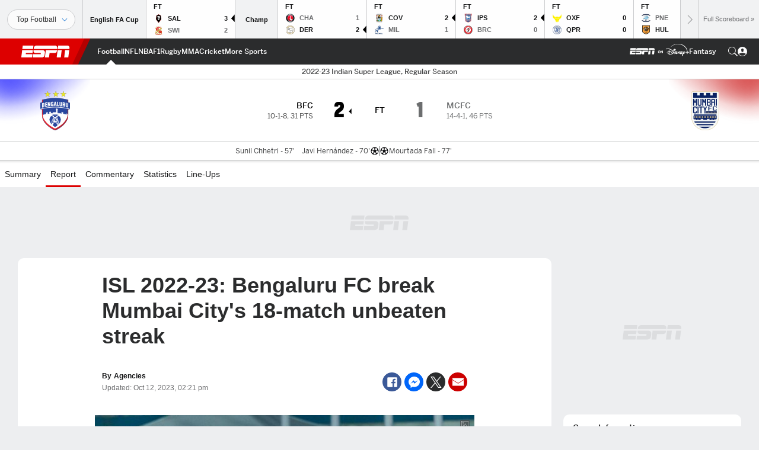

--- FILE ---
content_type: text/html; charset=utf-8
request_url: https://www.google.com/recaptcha/enterprise/anchor?ar=1&k=6LciB_gZAAAAAA_mwJ4G0XZ0BXWvLTt67V7YizXx&co=aHR0cHM6Ly9jZG4ucmVnaXN0ZXJkaXNuZXkuZ28uY29tOjQ0Mw..&hl=en&v=PoyoqOPhxBO7pBk68S4YbpHZ&size=invisible&anchor-ms=20000&execute-ms=30000&cb=20s2uxfxxj0p
body_size: 48740
content:
<!DOCTYPE HTML><html dir="ltr" lang="en"><head><meta http-equiv="Content-Type" content="text/html; charset=UTF-8">
<meta http-equiv="X-UA-Compatible" content="IE=edge">
<title>reCAPTCHA</title>
<style type="text/css">
/* cyrillic-ext */
@font-face {
  font-family: 'Roboto';
  font-style: normal;
  font-weight: 400;
  font-stretch: 100%;
  src: url(//fonts.gstatic.com/s/roboto/v48/KFO7CnqEu92Fr1ME7kSn66aGLdTylUAMa3GUBHMdazTgWw.woff2) format('woff2');
  unicode-range: U+0460-052F, U+1C80-1C8A, U+20B4, U+2DE0-2DFF, U+A640-A69F, U+FE2E-FE2F;
}
/* cyrillic */
@font-face {
  font-family: 'Roboto';
  font-style: normal;
  font-weight: 400;
  font-stretch: 100%;
  src: url(//fonts.gstatic.com/s/roboto/v48/KFO7CnqEu92Fr1ME7kSn66aGLdTylUAMa3iUBHMdazTgWw.woff2) format('woff2');
  unicode-range: U+0301, U+0400-045F, U+0490-0491, U+04B0-04B1, U+2116;
}
/* greek-ext */
@font-face {
  font-family: 'Roboto';
  font-style: normal;
  font-weight: 400;
  font-stretch: 100%;
  src: url(//fonts.gstatic.com/s/roboto/v48/KFO7CnqEu92Fr1ME7kSn66aGLdTylUAMa3CUBHMdazTgWw.woff2) format('woff2');
  unicode-range: U+1F00-1FFF;
}
/* greek */
@font-face {
  font-family: 'Roboto';
  font-style: normal;
  font-weight: 400;
  font-stretch: 100%;
  src: url(//fonts.gstatic.com/s/roboto/v48/KFO7CnqEu92Fr1ME7kSn66aGLdTylUAMa3-UBHMdazTgWw.woff2) format('woff2');
  unicode-range: U+0370-0377, U+037A-037F, U+0384-038A, U+038C, U+038E-03A1, U+03A3-03FF;
}
/* math */
@font-face {
  font-family: 'Roboto';
  font-style: normal;
  font-weight: 400;
  font-stretch: 100%;
  src: url(//fonts.gstatic.com/s/roboto/v48/KFO7CnqEu92Fr1ME7kSn66aGLdTylUAMawCUBHMdazTgWw.woff2) format('woff2');
  unicode-range: U+0302-0303, U+0305, U+0307-0308, U+0310, U+0312, U+0315, U+031A, U+0326-0327, U+032C, U+032F-0330, U+0332-0333, U+0338, U+033A, U+0346, U+034D, U+0391-03A1, U+03A3-03A9, U+03B1-03C9, U+03D1, U+03D5-03D6, U+03F0-03F1, U+03F4-03F5, U+2016-2017, U+2034-2038, U+203C, U+2040, U+2043, U+2047, U+2050, U+2057, U+205F, U+2070-2071, U+2074-208E, U+2090-209C, U+20D0-20DC, U+20E1, U+20E5-20EF, U+2100-2112, U+2114-2115, U+2117-2121, U+2123-214F, U+2190, U+2192, U+2194-21AE, U+21B0-21E5, U+21F1-21F2, U+21F4-2211, U+2213-2214, U+2216-22FF, U+2308-230B, U+2310, U+2319, U+231C-2321, U+2336-237A, U+237C, U+2395, U+239B-23B7, U+23D0, U+23DC-23E1, U+2474-2475, U+25AF, U+25B3, U+25B7, U+25BD, U+25C1, U+25CA, U+25CC, U+25FB, U+266D-266F, U+27C0-27FF, U+2900-2AFF, U+2B0E-2B11, U+2B30-2B4C, U+2BFE, U+3030, U+FF5B, U+FF5D, U+1D400-1D7FF, U+1EE00-1EEFF;
}
/* symbols */
@font-face {
  font-family: 'Roboto';
  font-style: normal;
  font-weight: 400;
  font-stretch: 100%;
  src: url(//fonts.gstatic.com/s/roboto/v48/KFO7CnqEu92Fr1ME7kSn66aGLdTylUAMaxKUBHMdazTgWw.woff2) format('woff2');
  unicode-range: U+0001-000C, U+000E-001F, U+007F-009F, U+20DD-20E0, U+20E2-20E4, U+2150-218F, U+2190, U+2192, U+2194-2199, U+21AF, U+21E6-21F0, U+21F3, U+2218-2219, U+2299, U+22C4-22C6, U+2300-243F, U+2440-244A, U+2460-24FF, U+25A0-27BF, U+2800-28FF, U+2921-2922, U+2981, U+29BF, U+29EB, U+2B00-2BFF, U+4DC0-4DFF, U+FFF9-FFFB, U+10140-1018E, U+10190-1019C, U+101A0, U+101D0-101FD, U+102E0-102FB, U+10E60-10E7E, U+1D2C0-1D2D3, U+1D2E0-1D37F, U+1F000-1F0FF, U+1F100-1F1AD, U+1F1E6-1F1FF, U+1F30D-1F30F, U+1F315, U+1F31C, U+1F31E, U+1F320-1F32C, U+1F336, U+1F378, U+1F37D, U+1F382, U+1F393-1F39F, U+1F3A7-1F3A8, U+1F3AC-1F3AF, U+1F3C2, U+1F3C4-1F3C6, U+1F3CA-1F3CE, U+1F3D4-1F3E0, U+1F3ED, U+1F3F1-1F3F3, U+1F3F5-1F3F7, U+1F408, U+1F415, U+1F41F, U+1F426, U+1F43F, U+1F441-1F442, U+1F444, U+1F446-1F449, U+1F44C-1F44E, U+1F453, U+1F46A, U+1F47D, U+1F4A3, U+1F4B0, U+1F4B3, U+1F4B9, U+1F4BB, U+1F4BF, U+1F4C8-1F4CB, U+1F4D6, U+1F4DA, U+1F4DF, U+1F4E3-1F4E6, U+1F4EA-1F4ED, U+1F4F7, U+1F4F9-1F4FB, U+1F4FD-1F4FE, U+1F503, U+1F507-1F50B, U+1F50D, U+1F512-1F513, U+1F53E-1F54A, U+1F54F-1F5FA, U+1F610, U+1F650-1F67F, U+1F687, U+1F68D, U+1F691, U+1F694, U+1F698, U+1F6AD, U+1F6B2, U+1F6B9-1F6BA, U+1F6BC, U+1F6C6-1F6CF, U+1F6D3-1F6D7, U+1F6E0-1F6EA, U+1F6F0-1F6F3, U+1F6F7-1F6FC, U+1F700-1F7FF, U+1F800-1F80B, U+1F810-1F847, U+1F850-1F859, U+1F860-1F887, U+1F890-1F8AD, U+1F8B0-1F8BB, U+1F8C0-1F8C1, U+1F900-1F90B, U+1F93B, U+1F946, U+1F984, U+1F996, U+1F9E9, U+1FA00-1FA6F, U+1FA70-1FA7C, U+1FA80-1FA89, U+1FA8F-1FAC6, U+1FACE-1FADC, U+1FADF-1FAE9, U+1FAF0-1FAF8, U+1FB00-1FBFF;
}
/* vietnamese */
@font-face {
  font-family: 'Roboto';
  font-style: normal;
  font-weight: 400;
  font-stretch: 100%;
  src: url(//fonts.gstatic.com/s/roboto/v48/KFO7CnqEu92Fr1ME7kSn66aGLdTylUAMa3OUBHMdazTgWw.woff2) format('woff2');
  unicode-range: U+0102-0103, U+0110-0111, U+0128-0129, U+0168-0169, U+01A0-01A1, U+01AF-01B0, U+0300-0301, U+0303-0304, U+0308-0309, U+0323, U+0329, U+1EA0-1EF9, U+20AB;
}
/* latin-ext */
@font-face {
  font-family: 'Roboto';
  font-style: normal;
  font-weight: 400;
  font-stretch: 100%;
  src: url(//fonts.gstatic.com/s/roboto/v48/KFO7CnqEu92Fr1ME7kSn66aGLdTylUAMa3KUBHMdazTgWw.woff2) format('woff2');
  unicode-range: U+0100-02BA, U+02BD-02C5, U+02C7-02CC, U+02CE-02D7, U+02DD-02FF, U+0304, U+0308, U+0329, U+1D00-1DBF, U+1E00-1E9F, U+1EF2-1EFF, U+2020, U+20A0-20AB, U+20AD-20C0, U+2113, U+2C60-2C7F, U+A720-A7FF;
}
/* latin */
@font-face {
  font-family: 'Roboto';
  font-style: normal;
  font-weight: 400;
  font-stretch: 100%;
  src: url(//fonts.gstatic.com/s/roboto/v48/KFO7CnqEu92Fr1ME7kSn66aGLdTylUAMa3yUBHMdazQ.woff2) format('woff2');
  unicode-range: U+0000-00FF, U+0131, U+0152-0153, U+02BB-02BC, U+02C6, U+02DA, U+02DC, U+0304, U+0308, U+0329, U+2000-206F, U+20AC, U+2122, U+2191, U+2193, U+2212, U+2215, U+FEFF, U+FFFD;
}
/* cyrillic-ext */
@font-face {
  font-family: 'Roboto';
  font-style: normal;
  font-weight: 500;
  font-stretch: 100%;
  src: url(//fonts.gstatic.com/s/roboto/v48/KFO7CnqEu92Fr1ME7kSn66aGLdTylUAMa3GUBHMdazTgWw.woff2) format('woff2');
  unicode-range: U+0460-052F, U+1C80-1C8A, U+20B4, U+2DE0-2DFF, U+A640-A69F, U+FE2E-FE2F;
}
/* cyrillic */
@font-face {
  font-family: 'Roboto';
  font-style: normal;
  font-weight: 500;
  font-stretch: 100%;
  src: url(//fonts.gstatic.com/s/roboto/v48/KFO7CnqEu92Fr1ME7kSn66aGLdTylUAMa3iUBHMdazTgWw.woff2) format('woff2');
  unicode-range: U+0301, U+0400-045F, U+0490-0491, U+04B0-04B1, U+2116;
}
/* greek-ext */
@font-face {
  font-family: 'Roboto';
  font-style: normal;
  font-weight: 500;
  font-stretch: 100%;
  src: url(//fonts.gstatic.com/s/roboto/v48/KFO7CnqEu92Fr1ME7kSn66aGLdTylUAMa3CUBHMdazTgWw.woff2) format('woff2');
  unicode-range: U+1F00-1FFF;
}
/* greek */
@font-face {
  font-family: 'Roboto';
  font-style: normal;
  font-weight: 500;
  font-stretch: 100%;
  src: url(//fonts.gstatic.com/s/roboto/v48/KFO7CnqEu92Fr1ME7kSn66aGLdTylUAMa3-UBHMdazTgWw.woff2) format('woff2');
  unicode-range: U+0370-0377, U+037A-037F, U+0384-038A, U+038C, U+038E-03A1, U+03A3-03FF;
}
/* math */
@font-face {
  font-family: 'Roboto';
  font-style: normal;
  font-weight: 500;
  font-stretch: 100%;
  src: url(//fonts.gstatic.com/s/roboto/v48/KFO7CnqEu92Fr1ME7kSn66aGLdTylUAMawCUBHMdazTgWw.woff2) format('woff2');
  unicode-range: U+0302-0303, U+0305, U+0307-0308, U+0310, U+0312, U+0315, U+031A, U+0326-0327, U+032C, U+032F-0330, U+0332-0333, U+0338, U+033A, U+0346, U+034D, U+0391-03A1, U+03A3-03A9, U+03B1-03C9, U+03D1, U+03D5-03D6, U+03F0-03F1, U+03F4-03F5, U+2016-2017, U+2034-2038, U+203C, U+2040, U+2043, U+2047, U+2050, U+2057, U+205F, U+2070-2071, U+2074-208E, U+2090-209C, U+20D0-20DC, U+20E1, U+20E5-20EF, U+2100-2112, U+2114-2115, U+2117-2121, U+2123-214F, U+2190, U+2192, U+2194-21AE, U+21B0-21E5, U+21F1-21F2, U+21F4-2211, U+2213-2214, U+2216-22FF, U+2308-230B, U+2310, U+2319, U+231C-2321, U+2336-237A, U+237C, U+2395, U+239B-23B7, U+23D0, U+23DC-23E1, U+2474-2475, U+25AF, U+25B3, U+25B7, U+25BD, U+25C1, U+25CA, U+25CC, U+25FB, U+266D-266F, U+27C0-27FF, U+2900-2AFF, U+2B0E-2B11, U+2B30-2B4C, U+2BFE, U+3030, U+FF5B, U+FF5D, U+1D400-1D7FF, U+1EE00-1EEFF;
}
/* symbols */
@font-face {
  font-family: 'Roboto';
  font-style: normal;
  font-weight: 500;
  font-stretch: 100%;
  src: url(//fonts.gstatic.com/s/roboto/v48/KFO7CnqEu92Fr1ME7kSn66aGLdTylUAMaxKUBHMdazTgWw.woff2) format('woff2');
  unicode-range: U+0001-000C, U+000E-001F, U+007F-009F, U+20DD-20E0, U+20E2-20E4, U+2150-218F, U+2190, U+2192, U+2194-2199, U+21AF, U+21E6-21F0, U+21F3, U+2218-2219, U+2299, U+22C4-22C6, U+2300-243F, U+2440-244A, U+2460-24FF, U+25A0-27BF, U+2800-28FF, U+2921-2922, U+2981, U+29BF, U+29EB, U+2B00-2BFF, U+4DC0-4DFF, U+FFF9-FFFB, U+10140-1018E, U+10190-1019C, U+101A0, U+101D0-101FD, U+102E0-102FB, U+10E60-10E7E, U+1D2C0-1D2D3, U+1D2E0-1D37F, U+1F000-1F0FF, U+1F100-1F1AD, U+1F1E6-1F1FF, U+1F30D-1F30F, U+1F315, U+1F31C, U+1F31E, U+1F320-1F32C, U+1F336, U+1F378, U+1F37D, U+1F382, U+1F393-1F39F, U+1F3A7-1F3A8, U+1F3AC-1F3AF, U+1F3C2, U+1F3C4-1F3C6, U+1F3CA-1F3CE, U+1F3D4-1F3E0, U+1F3ED, U+1F3F1-1F3F3, U+1F3F5-1F3F7, U+1F408, U+1F415, U+1F41F, U+1F426, U+1F43F, U+1F441-1F442, U+1F444, U+1F446-1F449, U+1F44C-1F44E, U+1F453, U+1F46A, U+1F47D, U+1F4A3, U+1F4B0, U+1F4B3, U+1F4B9, U+1F4BB, U+1F4BF, U+1F4C8-1F4CB, U+1F4D6, U+1F4DA, U+1F4DF, U+1F4E3-1F4E6, U+1F4EA-1F4ED, U+1F4F7, U+1F4F9-1F4FB, U+1F4FD-1F4FE, U+1F503, U+1F507-1F50B, U+1F50D, U+1F512-1F513, U+1F53E-1F54A, U+1F54F-1F5FA, U+1F610, U+1F650-1F67F, U+1F687, U+1F68D, U+1F691, U+1F694, U+1F698, U+1F6AD, U+1F6B2, U+1F6B9-1F6BA, U+1F6BC, U+1F6C6-1F6CF, U+1F6D3-1F6D7, U+1F6E0-1F6EA, U+1F6F0-1F6F3, U+1F6F7-1F6FC, U+1F700-1F7FF, U+1F800-1F80B, U+1F810-1F847, U+1F850-1F859, U+1F860-1F887, U+1F890-1F8AD, U+1F8B0-1F8BB, U+1F8C0-1F8C1, U+1F900-1F90B, U+1F93B, U+1F946, U+1F984, U+1F996, U+1F9E9, U+1FA00-1FA6F, U+1FA70-1FA7C, U+1FA80-1FA89, U+1FA8F-1FAC6, U+1FACE-1FADC, U+1FADF-1FAE9, U+1FAF0-1FAF8, U+1FB00-1FBFF;
}
/* vietnamese */
@font-face {
  font-family: 'Roboto';
  font-style: normal;
  font-weight: 500;
  font-stretch: 100%;
  src: url(//fonts.gstatic.com/s/roboto/v48/KFO7CnqEu92Fr1ME7kSn66aGLdTylUAMa3OUBHMdazTgWw.woff2) format('woff2');
  unicode-range: U+0102-0103, U+0110-0111, U+0128-0129, U+0168-0169, U+01A0-01A1, U+01AF-01B0, U+0300-0301, U+0303-0304, U+0308-0309, U+0323, U+0329, U+1EA0-1EF9, U+20AB;
}
/* latin-ext */
@font-face {
  font-family: 'Roboto';
  font-style: normal;
  font-weight: 500;
  font-stretch: 100%;
  src: url(//fonts.gstatic.com/s/roboto/v48/KFO7CnqEu92Fr1ME7kSn66aGLdTylUAMa3KUBHMdazTgWw.woff2) format('woff2');
  unicode-range: U+0100-02BA, U+02BD-02C5, U+02C7-02CC, U+02CE-02D7, U+02DD-02FF, U+0304, U+0308, U+0329, U+1D00-1DBF, U+1E00-1E9F, U+1EF2-1EFF, U+2020, U+20A0-20AB, U+20AD-20C0, U+2113, U+2C60-2C7F, U+A720-A7FF;
}
/* latin */
@font-face {
  font-family: 'Roboto';
  font-style: normal;
  font-weight: 500;
  font-stretch: 100%;
  src: url(//fonts.gstatic.com/s/roboto/v48/KFO7CnqEu92Fr1ME7kSn66aGLdTylUAMa3yUBHMdazQ.woff2) format('woff2');
  unicode-range: U+0000-00FF, U+0131, U+0152-0153, U+02BB-02BC, U+02C6, U+02DA, U+02DC, U+0304, U+0308, U+0329, U+2000-206F, U+20AC, U+2122, U+2191, U+2193, U+2212, U+2215, U+FEFF, U+FFFD;
}
/* cyrillic-ext */
@font-face {
  font-family: 'Roboto';
  font-style: normal;
  font-weight: 900;
  font-stretch: 100%;
  src: url(//fonts.gstatic.com/s/roboto/v48/KFO7CnqEu92Fr1ME7kSn66aGLdTylUAMa3GUBHMdazTgWw.woff2) format('woff2');
  unicode-range: U+0460-052F, U+1C80-1C8A, U+20B4, U+2DE0-2DFF, U+A640-A69F, U+FE2E-FE2F;
}
/* cyrillic */
@font-face {
  font-family: 'Roboto';
  font-style: normal;
  font-weight: 900;
  font-stretch: 100%;
  src: url(//fonts.gstatic.com/s/roboto/v48/KFO7CnqEu92Fr1ME7kSn66aGLdTylUAMa3iUBHMdazTgWw.woff2) format('woff2');
  unicode-range: U+0301, U+0400-045F, U+0490-0491, U+04B0-04B1, U+2116;
}
/* greek-ext */
@font-face {
  font-family: 'Roboto';
  font-style: normal;
  font-weight: 900;
  font-stretch: 100%;
  src: url(//fonts.gstatic.com/s/roboto/v48/KFO7CnqEu92Fr1ME7kSn66aGLdTylUAMa3CUBHMdazTgWw.woff2) format('woff2');
  unicode-range: U+1F00-1FFF;
}
/* greek */
@font-face {
  font-family: 'Roboto';
  font-style: normal;
  font-weight: 900;
  font-stretch: 100%;
  src: url(//fonts.gstatic.com/s/roboto/v48/KFO7CnqEu92Fr1ME7kSn66aGLdTylUAMa3-UBHMdazTgWw.woff2) format('woff2');
  unicode-range: U+0370-0377, U+037A-037F, U+0384-038A, U+038C, U+038E-03A1, U+03A3-03FF;
}
/* math */
@font-face {
  font-family: 'Roboto';
  font-style: normal;
  font-weight: 900;
  font-stretch: 100%;
  src: url(//fonts.gstatic.com/s/roboto/v48/KFO7CnqEu92Fr1ME7kSn66aGLdTylUAMawCUBHMdazTgWw.woff2) format('woff2');
  unicode-range: U+0302-0303, U+0305, U+0307-0308, U+0310, U+0312, U+0315, U+031A, U+0326-0327, U+032C, U+032F-0330, U+0332-0333, U+0338, U+033A, U+0346, U+034D, U+0391-03A1, U+03A3-03A9, U+03B1-03C9, U+03D1, U+03D5-03D6, U+03F0-03F1, U+03F4-03F5, U+2016-2017, U+2034-2038, U+203C, U+2040, U+2043, U+2047, U+2050, U+2057, U+205F, U+2070-2071, U+2074-208E, U+2090-209C, U+20D0-20DC, U+20E1, U+20E5-20EF, U+2100-2112, U+2114-2115, U+2117-2121, U+2123-214F, U+2190, U+2192, U+2194-21AE, U+21B0-21E5, U+21F1-21F2, U+21F4-2211, U+2213-2214, U+2216-22FF, U+2308-230B, U+2310, U+2319, U+231C-2321, U+2336-237A, U+237C, U+2395, U+239B-23B7, U+23D0, U+23DC-23E1, U+2474-2475, U+25AF, U+25B3, U+25B7, U+25BD, U+25C1, U+25CA, U+25CC, U+25FB, U+266D-266F, U+27C0-27FF, U+2900-2AFF, U+2B0E-2B11, U+2B30-2B4C, U+2BFE, U+3030, U+FF5B, U+FF5D, U+1D400-1D7FF, U+1EE00-1EEFF;
}
/* symbols */
@font-face {
  font-family: 'Roboto';
  font-style: normal;
  font-weight: 900;
  font-stretch: 100%;
  src: url(//fonts.gstatic.com/s/roboto/v48/KFO7CnqEu92Fr1ME7kSn66aGLdTylUAMaxKUBHMdazTgWw.woff2) format('woff2');
  unicode-range: U+0001-000C, U+000E-001F, U+007F-009F, U+20DD-20E0, U+20E2-20E4, U+2150-218F, U+2190, U+2192, U+2194-2199, U+21AF, U+21E6-21F0, U+21F3, U+2218-2219, U+2299, U+22C4-22C6, U+2300-243F, U+2440-244A, U+2460-24FF, U+25A0-27BF, U+2800-28FF, U+2921-2922, U+2981, U+29BF, U+29EB, U+2B00-2BFF, U+4DC0-4DFF, U+FFF9-FFFB, U+10140-1018E, U+10190-1019C, U+101A0, U+101D0-101FD, U+102E0-102FB, U+10E60-10E7E, U+1D2C0-1D2D3, U+1D2E0-1D37F, U+1F000-1F0FF, U+1F100-1F1AD, U+1F1E6-1F1FF, U+1F30D-1F30F, U+1F315, U+1F31C, U+1F31E, U+1F320-1F32C, U+1F336, U+1F378, U+1F37D, U+1F382, U+1F393-1F39F, U+1F3A7-1F3A8, U+1F3AC-1F3AF, U+1F3C2, U+1F3C4-1F3C6, U+1F3CA-1F3CE, U+1F3D4-1F3E0, U+1F3ED, U+1F3F1-1F3F3, U+1F3F5-1F3F7, U+1F408, U+1F415, U+1F41F, U+1F426, U+1F43F, U+1F441-1F442, U+1F444, U+1F446-1F449, U+1F44C-1F44E, U+1F453, U+1F46A, U+1F47D, U+1F4A3, U+1F4B0, U+1F4B3, U+1F4B9, U+1F4BB, U+1F4BF, U+1F4C8-1F4CB, U+1F4D6, U+1F4DA, U+1F4DF, U+1F4E3-1F4E6, U+1F4EA-1F4ED, U+1F4F7, U+1F4F9-1F4FB, U+1F4FD-1F4FE, U+1F503, U+1F507-1F50B, U+1F50D, U+1F512-1F513, U+1F53E-1F54A, U+1F54F-1F5FA, U+1F610, U+1F650-1F67F, U+1F687, U+1F68D, U+1F691, U+1F694, U+1F698, U+1F6AD, U+1F6B2, U+1F6B9-1F6BA, U+1F6BC, U+1F6C6-1F6CF, U+1F6D3-1F6D7, U+1F6E0-1F6EA, U+1F6F0-1F6F3, U+1F6F7-1F6FC, U+1F700-1F7FF, U+1F800-1F80B, U+1F810-1F847, U+1F850-1F859, U+1F860-1F887, U+1F890-1F8AD, U+1F8B0-1F8BB, U+1F8C0-1F8C1, U+1F900-1F90B, U+1F93B, U+1F946, U+1F984, U+1F996, U+1F9E9, U+1FA00-1FA6F, U+1FA70-1FA7C, U+1FA80-1FA89, U+1FA8F-1FAC6, U+1FACE-1FADC, U+1FADF-1FAE9, U+1FAF0-1FAF8, U+1FB00-1FBFF;
}
/* vietnamese */
@font-face {
  font-family: 'Roboto';
  font-style: normal;
  font-weight: 900;
  font-stretch: 100%;
  src: url(//fonts.gstatic.com/s/roboto/v48/KFO7CnqEu92Fr1ME7kSn66aGLdTylUAMa3OUBHMdazTgWw.woff2) format('woff2');
  unicode-range: U+0102-0103, U+0110-0111, U+0128-0129, U+0168-0169, U+01A0-01A1, U+01AF-01B0, U+0300-0301, U+0303-0304, U+0308-0309, U+0323, U+0329, U+1EA0-1EF9, U+20AB;
}
/* latin-ext */
@font-face {
  font-family: 'Roboto';
  font-style: normal;
  font-weight: 900;
  font-stretch: 100%;
  src: url(//fonts.gstatic.com/s/roboto/v48/KFO7CnqEu92Fr1ME7kSn66aGLdTylUAMa3KUBHMdazTgWw.woff2) format('woff2');
  unicode-range: U+0100-02BA, U+02BD-02C5, U+02C7-02CC, U+02CE-02D7, U+02DD-02FF, U+0304, U+0308, U+0329, U+1D00-1DBF, U+1E00-1E9F, U+1EF2-1EFF, U+2020, U+20A0-20AB, U+20AD-20C0, U+2113, U+2C60-2C7F, U+A720-A7FF;
}
/* latin */
@font-face {
  font-family: 'Roboto';
  font-style: normal;
  font-weight: 900;
  font-stretch: 100%;
  src: url(//fonts.gstatic.com/s/roboto/v48/KFO7CnqEu92Fr1ME7kSn66aGLdTylUAMa3yUBHMdazQ.woff2) format('woff2');
  unicode-range: U+0000-00FF, U+0131, U+0152-0153, U+02BB-02BC, U+02C6, U+02DA, U+02DC, U+0304, U+0308, U+0329, U+2000-206F, U+20AC, U+2122, U+2191, U+2193, U+2212, U+2215, U+FEFF, U+FFFD;
}

</style>
<link rel="stylesheet" type="text/css" href="https://www.gstatic.com/recaptcha/releases/PoyoqOPhxBO7pBk68S4YbpHZ/styles__ltr.css">
<script nonce="TQG0MhBrvQJbaugaCQLSmA" type="text/javascript">window['__recaptcha_api'] = 'https://www.google.com/recaptcha/enterprise/';</script>
<script type="text/javascript" src="https://www.gstatic.com/recaptcha/releases/PoyoqOPhxBO7pBk68S4YbpHZ/recaptcha__en.js" nonce="TQG0MhBrvQJbaugaCQLSmA">
      
    </script></head>
<body><div id="rc-anchor-alert" class="rc-anchor-alert"></div>
<input type="hidden" id="recaptcha-token" value="[base64]">
<script type="text/javascript" nonce="TQG0MhBrvQJbaugaCQLSmA">
      recaptcha.anchor.Main.init("[\x22ainput\x22,[\x22bgdata\x22,\x22\x22,\[base64]/[base64]/MjU1Ong/[base64]/[base64]/[base64]/[base64]/[base64]/[base64]/[base64]/[base64]/[base64]/[base64]/[base64]/[base64]/[base64]/[base64]/[base64]\\u003d\x22,\[base64]\\u003d\x22,\x22w5jCrcKuw5PCs8Oww5HDjhBXaHVIfcKbwpsrZWjCjQDDijLCk8K6EcK4w60YbcKxAsKlU8KOYEJoNcOYKmtoPz/CizvDtDNBM8Ovw4zDpsOuw6YvO2zDgH86wrDDlDXCiUBdwpHDssKaHAvDk1PCoMOCEnPDnnvCmcOxPsO1f8Kuw53Dm8Kkwos5w7zCg8ONfBXCjSDCjUDCuVNpw5fDoFAFRnIXCcOwXcKpw5XDnMKuAsOOwq0yNMO6wp/DtMKWw4fDv8KuwofCoDfCuArCuENxIFzDpB/ChADChcO7McKgRWY/JVPCmsOIPVHDuMO+w7HDq8O7HTI9wpPDlQDDk8Kyw65pw70kFsKfCcKAcMK6AwPDgk3CtsOkJE5Dw6lpwqtKwovDulsdYFc/OsOfw7FNQD/CncKQVsKSB8Kfw6lBw7PDvBfCrlnChQXDjsKVLcK4PWprPBhadcKgFsOgEcONA3QRw4LCuG/DqcOpdsKVwpnCmcOXwqpsbsKywp3CsxjCgMKRwq3CjiFrwptRw4zCvsKxw4DChH3DmxAmwqvCrcKww5wcwpXDgAkOwrDCtlhZNsOWMsO3w4dQw7d2w57CgcO+AAl5w4hPw73CqVrDgFvDoE/Dg2wdw4diYsK8ZX/DjCk2ZXIxbcKUwpLCoQB1w4/DrcOPw4zDhFFjJVUOw4jDskjDpFs/[base64]/CsDYjw7LCoTzDjRTDp8OOcH8fwrXDqyvDlzzCuMKfdSw5WsKfw6xZCAXDjMKgw6/Cr8KKf8OUwo4qbgk+UyLCgDLCgsOqLcKRb2zCklZJfMK2wqh3w6ZywqTCoMOnwpjCqsKCDcO6SgnDt8O8wq3Cu1dFwqUoRsKlw6hPUMOIIU7DulzCrDYJMsKBaXLDmcKKwqrCrxLDrzrCq8KlVXFJwpnCnjzCi2fCkCB4FcKwWMO6HlDDp8KIwqfDtMK6cS/Cj3U6P8OxC8OFwqhWw6zCk8O5GMKjw6TCsBfCog/Crm8RXsKAbzMmw6vCoRxGdsOCwqbChUPDozwcwpNkwr0zLXXCtkDDnF/[base64]/wqzCuU7DkMKINxw3AibDn8KAbC3DlwvDmEHCmcOLw6HDusK9BUnDr0gHwoMyw5x/w7Jewp5ia8K0JntbO1TCisKKw4smw5x2BcOlwotvw4DDgE3Cg8KFfcKJw43CjsK3DsKqwp/Dp8KWGsOgXsK+w6DDqMKQwrYUw6E4wr3CpW0kwprCqAvDrsO/wr5ew5/[base64]/Cizg4w6fCjz3DmGDDkA5vQMO8wohvw7VQF8OswoDCpcKQVTXDvwQIbF/Cl8OfI8Okwp7DhwfDlEwyU8O7wqpkw7BRLSU3w43CmcK1YcOFDsKqwoxqwpXDlm/DisKmGzfDuV3Ci8O/w7h2IjrDgn5RwqUPwrYHNEfDt8Onw4N5CynCn8KDUgrCjUIwwpDCsz3CtWzDoxYAwo7CoRPDhDliEkBIw6rCkQfCusOJbStKb8OLH3bCpMOvwq/DhjjCh8K0d2dfwqhqwqFKFwLCqjDDt8ODw5d8w5vCqxHDhh9Awr3DhRxiGmA2wp8uwpfDjMOaw6kpw7tNYcOTK1o5OwBwSXDDscKBwqESwpEzw5LChcOMDMKFKsK1MUXCo2PDgsO2Yx8VDGUUw5QNGnzDusKNQcO1wo/DvFbCmcKjwrTClsKuwpnDtSLCosKTY1XClsKHwpLCs8Kbw7DDi8KoCAXCjy3DksOgw6rDjMOPb8OOwoPDrEg4fzgUA8OASWFETsOeOcO/IlVVwrfCicOEQMKkc2YSwrHDsEMqwoM0OcKewq/CjUgFw6IPJcKpw5bCh8OMw77CncK5NMKqax5yCSHDkMOlw4Q/wrVVYnYBw4DDkl7DssK+w7XCrsOCwpvCq8Ojwr81c8KEcyrCsWfDusOXwqpxM8KZD3TDtifDvMOZw67DhMKjdh3CscKjPg/CinIBcsOewo3DiMKrw6wiEmVxbHTChsKMw4I4dMOANXjDgMKeRGfChMO2w7lLaMKJMcK9VcK4DMKpwohQwojClyALwolQw53Dpzp8w7PCiDUVwozDvFlrLMOpwppRw5PDs3LCs28fwp7CicOJw43Ct8Kpw5JhNkJTZ0XCgTZZe8KqS0TDqsKlJTd8bcOtwrc/[base64]/w6PDjBl4PyFVb8O5w6Ejw73Cu8OoZsK9wqZ8KsKbKMKiSnVhw6nDri3DtcO7wpbCm2/DkVDDqWw4Zz5zRAE8S8Kawrxxwo12CjxLw5zCiyRnw53Dl2NlwqAOJAzCpXMUw5nCpcKPw51hKVnCumTDgcKDOMOtwoTCmHwZHMKywqHDisKBKXcDwrHCqcOWCcOpwojDlQzDongWdcKewp/[base64]/DlEhxJMK2AhnDj33Ch2IuwprDnsKKKhZbw6XDrz3ChsO/FsK9w7lOwpczw5UBUcOYWcKMw5HDt8K0NnRqwofDisKUwqULbcOjwrjCohvDnMKFw68aw4vCu8KYwpfDosO/w6jChcKKwpR1w4LDnMK8dT0yEsKIwrHDgMKxw5EbNGYqwptEGkvCki7DpcO0w4XCo8K3dsKqTBbDumYjwogGwrBfwp/[base64]/DqELDjitSwqgiwqgZZsK1wr5dw4oFw6xjdsOYYzEzHQTCklPCs2keWTkZDDfDjcKPw706w6XDosOIw6NQwqrDrsKXMhgiwp7CvAbChSNxbcOxX8KJw57CosKrwqrDtMOfa07DoMOfMXHDgB0MfWRAwol3wqwYw6vChMK5wpHChMOSwo0/YW/Crk8pwrLCoMOmc2RNw4dWwqBEw4LChMOVw7LDjcOqPgQSw6Nswq18SFHCvMO6w412wr49w65LUzDDlsKyIBEuKRvClsKRT8OWwoTDrcKGacO8w4B6CMKewrhPwqXCr8KxSHpCwqMtw69zwr4Xw63Dp8KfUMK+w5B9ZFLCuEYtw7U/cTYvwrUtw5vDqsOKwrnDicOCw4MKwp9bEV/[base64]/CjsOxw44EwqRAw6jCljEtwr7Com/DhXPCsmrCmEJ4w47DqsOdL8K5wqJsaSkEwpvCj8OjHFLCmU5NwqY0w5JVKsKyUUoVbcK6Am/[base64]/DpMKrwrjDonsTXMOvw7sdw6LDiHEZwp7DpRrCkcOYwpgqwrDChhDDqRA8w5NkEMOww6nCi0XCiMK9wqvDt8OCw5UACsOCwoIJFcK6DMKFY8KiwpjDnzFPw4RQQWElFmgkSQrDpMKjIyTDjcOzeMODwqXCgSTDuMKeXDQLI8OIT2YXYMOgEDPDiQ0hGMKkw4/Cm8K4KXDDiDrDvsOxwqzCqMKFUsKIw4DChyvCnMKlwr5DwpsMThXDhC1Gwo4/wqsdK1xrw6LCisKaGcOdZFvDm1YPwrTDrMOFwoHDvUJAw4rDusKDXcKLbRRCYRLDmH0ST8KFwo/DkkQ6GFZeaF7CpXTDvEQJwqEcNlDCgTvDpTFIO8O9w53ClG7DmcOYfH9Fw4NFLWQAw4jDlMOiw74PwrYrw5hLwozDnRQjdn/CqmUxbcKPO8KRwr7DhhPCuTTCqQ5xScK0woFQDhvCusOCwoHCihLClsO4w7HDu39VOyDDpjzDncKUwr1yw4nCmXBuwrTCuks4w7bCm0s1A8K3S8K6fcKhwrNWw7vDkMONNGbDpTzDvx3DgErDkGjDumbDpg/[base64]/IsONw4YMwp4ow6h2wqZ8wo3Dh8Knw7XDoxhMS8K3NMKBw51nwqTCncKVw7Q1Wwtfw4/DumRbHx7Ckn1ZMsKWw59iwojCi0kowqfDjADDv8OqwrjDmcOaw53ChsK9w5ZibsKlfBnCicOCAcKxfMKzwrkbw6DDh349w7PDtChow6/Dui5PcjfCi0LCk8OSw7/DssKqw6sdGQEKwrLCh8KhRcOIw4BEwpTDrcOrw7nCrcO1FcOnw6DCiWIow5kAbig+w6cPWMOUWyB+w70ywrrCt2Qjw5jCqsKJGTczWAbCi3XClsOKw7LCrMKswrtuWUZKwr7DmyXCncKRWl5nwp/CvMKXw6Y0PloVwrzDumTCg8K2wr0lRsK5bMKawrDDs1bDksOPwqFww5MmDcOew6oRCcK5w4bCv8Kdwq/DpEDDl8K2woBLw6low5xydsOtw791wpXCtkJ9JG7DvcOcw4QAcCY5w7XDmRbChsKPw5Irw5jDhTfDnCdASFbDhXXDlWJtEGTDiArCvsKfwoTDhsKpw7MIYMOGecO9w6rDuT7Ck1nCqhvDgRPDgijDr8OqwqNiwotlw7lwZT/CtcOCwp7Di8K3w6bCv0zDssKdw6MTBiYowoE0w4UcbDXCjMOFw4Qpw6h2AS/DqMKkPsKuaUMCw7RtMkHCvMKswoPDh8OjRCjCvQfCgsKrYsOZIsKhw5XCi8KSAWBHwr7Co8OJM8KcABfDsnrCp8OZw5sOIE/DrQnCtcOrw4jDtGIaRcO1w60Cw70rwrEAdBUQKhQrwpzDkV0WUMK4wohiw5hgw63CnsOZw7LCiENswqFQwqxgTVx0w7pFwp4uw7/DoCktwqbCj8OKw5MjRsOHcMKxwrwEw4XDkSzDqMOnw5TDnMKPwoxTb8Oqw64pSsO6wonCg8K5woZpf8K7wqJSwqLCnQHCj8KzwplFO8KIekRkwrXDhMKCL8KgfHs6fcOzw4IBIsK4RMK2wrQBBz4IesO4HMKMw40kPcOfbMOCw7h4w4TDnD/[base64]/wogPCcKQEFkjHMOmMMOtZMO7wqQ/wqdXScKAGHlzw4bCnMOLwpDCoWt6Aj7CjFhXecK3YE/DjHzCt2LDu8KBd8OLwozCpsKRQcK8RkTCtcKVwqN/[base64]/[base64]/w6I2WMKuTSLDvFtOw7gCXMKTEcKfwqsZw43DgcO4XcOaLcOQL1IYw5fDgsKnaVpqXcKzw6scw7jDvgjDiV7DuMKAwqBMYxUnd3oRwqoAw5IOw4Riw5B8MWkmP0rCp1gfw59wwplPw5/ClMOAwrbDoQHCjcKFOyXDrR3DncKDwqRlwqQTXiXDmMK1Bl1wTlk+AzDDnh5Pw6rDj8O5AMObSsKiTicsw5wYwo/[base64]/w6RrRR5Kw5QAw6XCn2LDtcKcw7V+M2/DoMKhCWvCnA08w7h5Ej5zGyRAwp7Cm8OVw6XCpsKLw6fDiULCiVxRR8Ohwp1we8KoMEbCplRywoHClcOIwq7DtMO1w5nCkQLClB/Dt8OowoYHwpjDhcOtXkAXTMKQwp/Cl2nDj2nDiUPCm8KxYiJMOB4lBlEZw7RUw5cIwq/Cu8KNwqFRw7DDrnTClUHDuwccJsK8TxhRXMOTGcKdwoHCpcKeKG8Bw7HDq8ONw49ewrLCsMO5bT3DsMOYdQPCkzoawoE3GcKmawwfw517w44Vw6/DvDHCgxMqw6PDvsOuw71JRcOjwr7DmcKfwojCp1fCsBRIeRHCg8OMdRpywpFIwpNQw5XDihQZGsKdS2Y9XkfCusKtwp7Dqi9gw4EwIE4EXTxPw4gPDm0/wqtOw4hJJC9RwrjCgcKRw7jCqcOEwqlVEMOGwp3CtsKhPiXDmFHCq8OKO8OuJ8OSw7TCksO7fTt+MUjCu2t9GsK/dMK0UUwfXGU8wrxRwqXCqcK+PiM1K8OCwojDsMOFLMOZwqDDjMKRHB7DiV9jw4cqA0xGw4Rxw5rDj8KOFMKeeDgzd8Kzw4kUQ3NVRm7DocKcw48Kw4bDjC7DuScgcndSwo5nwq7DjMO0w5o4wqnCi0nCjMODcMK/w7LDncOxXw3CoxvDvcOzwqErdQYow4IkwqZQw5/CnybDkAArO8O8SyR4wofCqh3CvsKwAMKJDMO9GsKfw5nCo8OOw7gjMypxw6vDhMK+w7DDjcKHw7IrbsKydsOYw61WwqLDglnClcKrw4DCnHzCql1lGQ/Dt8Kew7oNw5TDpWTCrsOMSMOXFcK/w67Dn8OIw7ZAwrbCgB/CjcKzw4PCrm/CvsOlKMO7BcOtdEvCscKBbcOuDktRw6luw7rDnBfDscOYw6lAwpAjc1BIw4rDisOxwrzDkMO4wrjDmMOYwrE9wrh2YsK9QsOVwq7CqcOiw7HCicK5wokvwqPDoQ9TOk10VsK1w7Jow4LDr3TDsDnCuMOXwpDDjknCv8KYwoELw6HDlm/CtzYZw50OBcK5aMOGd03DmcO9wr88PcK4TTUjYsK9wrYow47CsXTDtsOiw78KM09nw6U0SEpmw6hNLcOeHzDDmMKtYjHDg8KMLcOsDV/[base64]/VgPChC3CgsOafxnDtRPDg8KPw6d3GMK0ZcK5B8O1XjjDv8KJa8K/[base64]/wpQYR8KNMhjDv8K3w4dMwrDCmU8Ew6PCmgN+w47DtzMLwpwOwrlGPHHCosOTJ8O1w542w7DCl8Kiw5nDm1jDj8K5dsOfw4vDi8KbQcOnwqnCrkzCmMOJHnvDoX0OJMOywr/CoMK9DzZnw7huwrAoFFgSRsOTwr3DiMKCwr7CmFHClsOHw7pFJSrCjMKGZsKOwqLCviILwobCgsKtwo0VOMK0wqZLfMOcIAnDusK7OgjCnBPCnCDDvn/[base64]/CisO8wppfw4HCthdTe19NwoFmT8K4WsKVGcOlwptXfwHCpVHDtSzCt8KpBkXDt8KYwq7CqwU6w7/CscOORwPDh0hybcKeVjzDnVIPPFVADsOEIkQ/R0rDlEHDuEjDpcKvw7PDnMOQXcOqJ17DlMKrX2hYKsKZw5crQhrDtV9RDMK4w6HCh8OiecOQwrbCrGTCpcOSw406wrLDjXLDpcOMw4xlwpUBwp7DhsKyLcKNw4p5wrHDnVHDqwVXw6/Dhh3ClgLDjMO6BMOTQsOyNmBLwodmwpQswrLDnA1FTSp6wq5PCMKKfVAEw7rDplMSHmrCtMOqVMOdwq1tw47Cm8ODScOVw63DmcK0YlLDksKAZsK3w7LDtGIRw44SworDv8KofVQHwp7DqAAIw4fDqR/CgSYJcXbDpMKiw4/[base64]/[base64]/[base64]/w51Aw6lQwr7DmcOqwogxKWvDq8KzB33Cu3ogwrd4wpXCh8KnXcKww553wqfCqVtNBsOkw7fDp2DDlgnDocKYw5Nyw7MzCVlmw77DocKUw4DDtSwvwojCuMKdwrFhA3dnwpLCvEbCtgNBw53DuDrClDpzw4LDrgPCrUVQw4PCsTPCgMO5PsOXBcKwwo/DjETCn8ORK8O8bFx3w67DiVLCi8KMwo7DuMKEPsOvw4vDpCYZMcOHwprDscKBS8KKw6LCrcOCD8K9wqx6w71iczcXVcKPFsKrw4dIwoAhwrtjanALDHvDgTjDlcKawo0sw6FVw53Dv0FkCk3Cp2R1McOkH31AesK0ZsK6wr/CmMK2w4jDi2l3eMOtwoTCssOrPA7Duj4mwpvCosKKJMKDPVIfw77DoC0eRywbw5g2woJEHsO2DMKiNhHDicKOXFrDl8OLKmHDlcOsOitKBBkNfsKSwrYnPVAhwqFQCyjCi3szDihHX1EcZHzDi8O8wqbCmMOFLcO/[base64]/Dv8KRQk9gFVXCrcKBCSV/[base64]/Dg2TCv8OaWix5w5lgT8OLKcKbwrQBRsKdwqYWw6dyPU8cw78Dw6JlfsOmB3LCkyDCjDgZw7HDiMKGwq7Cv8Knw4/DtyLCtWPDgsKcXsKVw6PCssOdGMO6w4LCkQ51woc8HcK2wowpwp9swrLCqsKRLMKIw6VuwpgrRC/DiMOdwpvDnjoiwp3DgMKnMsOswpR5wqnDn3fDm8KGw7fCjsKifjfDpCbDusO5w4V+wobDjcKmwrxkw4Q4AFXDpknCnnvClcOPfsKBw7MxFTzDqMOGwoJ5IhLCnsKgw6HCgyzCs8OTw4bDm8Oed2pQSMK/ITXCmsOyw5ckKcKfw7BJwp4Ww7/DsMOtVXLCusKxSyk1Y8Oow7VqeFc2TFXCpALCgFopw5VHwpoteAADW8KrwpEjE3DDkinCsTcwwpAIADrCh8OHf0jDrcKGIX/CucKKw5BaI0cMWlgjXhDCisOzwr3Ci1bCiMKKTsKawpFnwpEkCMKMwqJ6wq3CsMK+McKXw5VlwrBETMKnHsOOwq8iIcOCeMO1wq1Ew64wUSc9U2ckX8K2wqHDrS/[base64]/bCHCsH1PN8KpUnE/TUsCw7p9JcOOw5vCssOBMSo3w5JIB8KeG8OGwrogaEDCvmA2ccK9ZR/DtcOONMKXwpMfD8Kcw57CgB4Vw7NBw55YbMKSEx/Cn8O8NcKIwpPDk8OQwowURjzCnnLDlw8gw4EowrjCpsO/[base64]/[base64]/DtcKaJAI7GiNaw6cow4rDuRIRaMOvdA4fw6HCmsOIBcKIMjvDmsKIAMOWwonCtcOdOm4DYA4UwoXCujkOw5PCn8OUwqTCg8OLFinDim9QB209w6/[base64]/DsXZBYRvCuiLDpsKkwqnCnzvDl8Kkw7nDqkfCthDDlEcVHMOiPnMePB7Dv2VVLGkOw6jDpMOYFk5CTRXClMOAwp8ZCQYOeCTDqcOswofDs8O0w5zCthXCocOtwpjCnX5AwqrDp8O9wrPCrsKGcEfDpsKVw510w4ctw4fDqsO/w44uw7JXMxxNNcOhAR/[base64]/V8Kowr/[base64]/T8OWRMOww5bCs3zCgFvCrMKMWF8gX1/DuGB+HMKyA1poK8KaMcKOVkUhPDoGd8KZw4Ynw51cwrjDhMK+HMOpwoYmw6jDiGdew4Nif8K/w7k7QyUVw6QUVcOIwqJdIMKnwrXDscKPw58PwqIUwqt1Wno0bcONw68WJMKYwoPDg8Knw7UbCsKyBFEpwoo7BsKTwqfDqAgBwqjDsSYvw5sDwq7DlMKgwqPDqsKGw67DgnBMwrnCrDAFLSLCvsOxw5xjIVMrUFrCoSzCklRTwrBnwqbDl3UOwqDCjRbCpVnDl8K0Px/DlVnCmEpldAnDs8KsYWRxw5XCoX7DhRPDo3Npw5rDusOFwqPDtCx8wq8DUsOKNcOLw77ChcO0c8O4VcOvwqPCssKgb8OOesOKI8OOwpXCiMKZw60Two/DpQ8kw7kkwpAyw6JhwrrCmRbDrhPDpsKXwpbClmQ9wpbDisOGJ1ZBwoPDlWTCqRHCgHzDnEoTwpRXw4paw5ZwOjdIBH1jAsOrNMOGwq8kw6jCgXdvBhUgw7XCtMOTcMO3dVcIwoTDrMKZw4HDtsK3wphuw4jCl8OoO8KQwr/CqMOYRCQIw6HDk0bCtj3Dsk/Cnh/CmnLCmTYjdH48wqBkwobDo2pJwqbCvcOQwpvCtsO8wpMBw608OMOew4F/NXhyw4gnIcKwwqFuwoRDHCUIwpAMQgXCocOGHCZQw7zDvQnDpcKAwqHCnsKuwpjDqcKLM8Kjc8K5wpkkBBloagDCqMKXU8OVW8OxCMKDwr7DmxbCqibDjnZ+ZF5KMsKddg/CjSbDqFzDg8ObAcORAMKuwrU0d3TDpcO2w6zDocKfC8KZwpN4w6zDuWjCkwJsNlFYwpTDl8Obw7/CrsKDwqw0w7t0FsKbNnXCpMKSw4YrwqzCjUrDl1Yww6fCgXtPJ8Kuw5nCiWNUwoMNEMKnw4hxABFxXjsQYcKST1QcYsOPwrAkT2tjw69Iwo7CrsKncMOaw7LDqD/DtsKiEsOzwq9NM8Kow6Jnw4o/d8KeO8OREEPDu0rDjHXDjsKmTMKIwo5gVsKMw7gmEMOpBcODYx/CjcOKDRLDnBzDp8KZHjDChCM3wrIYwp3DnsOwDQHDvMKJw5tVw5DCpF7DkRPCgMKiOi09CcKaa8KWwoPDnsKJUcK1KGtwPCdPwpzCkWTDnsOVwrPCpMKiTMKLVFfCpRVaw6HCnsOvwoHCncKLXxrDgXsrwrbDtMKRwrxLIwzCggZ3w6QjwobCrz51GsKCWE7DnsK/wr1QWyJxbcKSwrAKw6fCh8OPw6QPwq7Dhm4Xw690OsOba8O0wolsw6XDhMKfwobDijVgHSHCu3I3M8KRw67DgU5+IsK5G8OvwqXCmXhwDSnDsMKqHyLCiRQ3D8OhwpbDg8KCYxLDkDjCqcO/[base64]/DomHCuU84PGYyS8OJw6YTNcOjw6nCisKdw4oCYAFywpDDnC3CicK+c3tlCEzCpWrDhgA6Pgx2w77DiTVfYsKHY8KwJx3Cu8O2w6zDvT3DtMOZAGbDssKgwotIw5s8RSV4eDTDrMOeNcOBdUwOCMK5w6sUwojCoyzCnEAtwrbDpcOXAMOoTHPDoAAvw65iwo7Cn8K/[base64]/DnxhkLV3DosO4wrLCusKjKcKlw79kwoHDrQ10w5nCtnUAUsKMw5bDm8O5JMOLw4FtwqzDgMK8XcOEwqnDv2zCv8KNYkt+I1Zqwp/[base64]/Ch8O7w7x6XUs5wqDCrXnCqxfDh8KIwrkHEMKmBit5wp5tEMK7w5s7MsOgwo4Qwr/DgA/ClMO2AsKBWsKjPMORZsK/ZcKmwpduHgnDrnvDrhpSwptqwosbfVc6TMK4McOQNMOBdsOhSsO1wqfCgA7DpMKLwpspf8OsHsKUwpgHCsKbX8O4wqjDrhIWwpwWYhzDhMKTe8KIOsObwoJhwqXCp8ObNzd6WcKlPMKbQcKPNixLMcKewrXCgh/DlcOAwq59E8OiCl4rYsOlwqrChsOQYMOXw7c4WMOjw6IDZE/DpUDDtsObwpYrYMO0w6wvEVwCwpcvDcKDEMOgw60BU8KLMzJRwqfCo8KdwrJRw4/DgMOpJmbClVXCmmY7JMKOw6MNwqvCjFIwFkEyOzoPwoMfe1BSPMOcFFQSCULCicK9H8KXwpDDjcOHwpTDnhw5CMKJwoXDhAhFIsKJwoNcF1fCuAZ6VHkfw5/DrcOYwobDsk/[base64]/DjwgOHwItEQbDisOABMKAOS5kw5UFd8O0w4lGU8K5R8OgwoRbAVR/w4LDsMOzQi3DlMK0w4hQw6jDpMK1w4bDoULCpcKywoZYb8KlG2PDrsOsw4nDu0FmCsOVwockwqPCqkZOw7jDgMO0w5LDusKHwp4Qw5XCgsKewqNaAB0ULUg+MhvCoz1rO2sbT3QrwqV3w6IVbsOvw68tIW/[base64]/[base64]/Cj8Ogb1UORsKBwqTDnsKFw7HDgsKgLEbCkMKKw6LCrFLDngzDgAwCYAnDgMOowqQxAcKnw5JJKsOrZsOTw7U1bE3CmBjCukDDiyDDv8KfCy/Dsgsqw7/Dgh/CkcOuP1ptw5HCmMOlw6grw4VtBHhbLAE1DMKNw6IEw5k4w7PDmwEuw6kbw5tPwp41wq/DlsK4AcOjR3wCJMKGwpoACsOgwrbDqcOGw4MBLMO6w5wvKGJlDMK9bk/[base64]/DjEYPw43CjnrDhcKUwpw1HsKMwodWXsKxNx/CtBt2wrd2wr89wqnChBfDgsKTI0bDpy/DhwXDnh/CjFx4wpk6QHbCsmLCp3QyKMKCw7HDucKACl3DhXB8w7bDucO9wrF6GSvDssKMYsKuOcOgwoN8GhzCmcKUYBDDiMKAKWxDYsOdw5rCghXCu8Krw73CpzjChCAPw4TCh8OKTMKFw7TCicKDw7PCp2/DlwJBHcKCC0HCpD/DlHEpWsKAFh0ow5lzDht7JMOjwovCl8KmUcKXw43Dm3gswrUuwozDkRbDv8OqwpxxwoXDgzPDgwTDtFpudMOMCmjCsCbDsB/CsMOYw6YCwqbCscOGNgXDgBdFw7BgTcKYNWrDtjVib3HDlsKkcXlywodEw7BTwqg3wotGXMKCW8ODw6Y3wpYnF8KFL8OAwqs/w73DpFh9wodLwp/Dt8K1w7vCnj1Ow6LCh8OPGsKyw6TCl8OXw4ccaCouRsO/[base64]/UB3DoTzCvsO/[base64]/Cs8OBw6fDjwZ2djlwOsOqDjQ6wp3DmRHCnsO+wqjDtsOrw5bDsBjDhS8+w7vCkz7DqF0/w4TDg8Kdd8K7w7fDu8OKw6EpwqVyw7XClWcsw6d8w4kVVcKtwqfCr8OAGsK0wpzCp0zCo8K/wr/CsMKqaF7Cr8Oew4sww4JEw6wvw6BFwqLDrFnCgsKkw7vDj8K+w5vDhMOPw7BnwovDoQ/DtFQ5wr3DpRPCgsOgQC9PUDHDknbCiFAwJllDw67CmMKsw6fDlsK/McKFIDkuw5Rbw5xJw6jDncKww5lfNcO1Y18rLcKgw7cTwqh8ayd7wqwQeMOXw48mwojCucKvw6czwq3DhMOcTsOIAMKnXcO/w7vDs8O0wq8VZTxdb2o3MMKdwpHDo8O2w5fCg8OPw7EdwoQLJDELSWTDjxRbw69xLsOPw4TClhjCm8KUQy/[base64]/[base64]/DvVVlw4xCw6Jqw7XDtDnDgcKsw4rCs8OowqbCkQwhQcKGfMKGw5F7UsKVwpnDi8OgFsOvTMKdwo7Cp30/wqxhw5nDn8OcIMO/Dk/CucO3wqlUw5vDgMO2w7HDkFgkwqrDn8OTw6ErwrTCughvwpJSX8ORwoLDq8K7IhDDlcOOwo9AZ8KhfcObwr/[base64]/DlwHCozBuMlkNasKOw43DtsK6Z37Di8KsI8KGEMO+wqTDuTModnJzwpHDhcOGwqpDw67DtXPCswvCmUw+wrfDsU/DihjCo2krw5AyC05Bw6rDqnHCusOLw77Cty/DlMOkJcO3EMKYw7sdc0Naw75zwpo7STXDmE7DkFnDkBHDrR3CqMKXd8Ojw7sYw43DiFjClcOhwrV/woPDsMOiEX1KLcKZO8KfwoUpwqoUw5QWMUvDqzXCksOUeCjCo8O6f21mw6dxQsKvw7Ilw7I+f0Y4wpjDngrDuyfCoMODIsKHXkPDlm8/XMK6w7jCi8OewqzDn2hwfxzCvHfCo8Omw47DljbCrTjDksKZRTjDjlrDklnDp2DDjlvDgsKJwrEBWMKOdWzCrFN2ACDCncKHw6c8wpoVecOowoVwwr3CvcO6w4Zywq/DhsOfwrTCkzjDkwpxwpnDiCrCuDwcTH9mVWkZwrFFRcOcwpF7w6BPwrDDiBHCrVsXBCdMw7rCoMOwGSgIwpjDocKGw6LCucOKCm/CrMOCERDCqHDCjQXDh8OGwqXDrQhWwphgYldORMKfCzHDnWobfnDChsK8w5TDisKaWx3DnMO/w6glOMKHw5rDvsO/w4HCi8KcesOwwrlfw61XwpHCjsKmw7rDjMKSwrLDm8KgwpDCmmNOVh3Ck8O4WcKwYGc1wo9awpHCuMKMwoLDrx/CnsKBwqHDqAtABVMJbHjDu0PDpsO2w6diwoY9EMKVwpfCu8OVw4EEw5V0w4YWwoIjwrhAIcOlA8OhI8KNScOYw7s9HMOFbsOMwrPDhz/Ck8ORU2PCr8O3w5F0woRnA0JTUAnDgUZMwqXCicOrekEFwonChjHDngcSfsKhWVhpTDMQccKEIlNCGMO7K8O7dH/DgMOPS3XDlcKtwrZffQ/Cm8KJwrbDk2nDiGPCvlhyw7nCvsKIEMOBVcKMXFvDjMO7esOHw6fCshDCohdqwrTCqcK0w6PCsHHClkPChMKDJcKQKxVNMMKfw5fDmcKjwpotw6PDvMK4JcOBw5Z/[base64]/YHVwEMKXYEfDnsO+CmHDg2QwUsK3wrjDoMO7w5lPYMKtFsKSwpcJw70zeHTCr8Oow5XCocKxfykYw4kow4TDhMKjbMK8ZMOWb8KaOsKPBlA1wpFic2k/FhDClBx6w5zDjH1KwqUzHjhxdcOhB8KEwrQKBsKqVww9wrUOSsOow4IIY8Orw5ESwp8qBQDDn8Ocw6ZdH8Omw7dVW8OkGCPCp3fDuWvDhQrDnQ/CnS44esK5IsOOw7UrHwkwOsKywpvCtxYRAMK7w6lgXsKHbMOAw40ewoc5w7dbw7nCuGLCncORXsKdOsOSEA/DjsKLwosOJzPDvi1iw6tbwpHDjHkFwrEyZ3MYa2LCiS0TJMKNM8Kew6N0VsOuw7nCtcOuwr8EHCDCt8KUw6/Ds8K5b8KoHghBMWl+wqEHw6UKw7p8wqnCkjrCrMKJw7gqwpNSOMO+FivCoTECwpTCgcOjwpDCgQzCmlodUMKsf8KDF8O4TcKRHW3DnBMlEzUyXUjCgRBEwqLCuMOpZcKTw68RIMOoJ8KjK8KzCVZKbydbLTPDjCEGw6VLwrjDs1d/LMKew73DpsKSHcKUw4EVHBEHL8OnwqjClAjDvBXChsOqaWFkwog3woZIWcK8fjDCo8Ocw5rDhTbCpEx0w6HDqGvDs33CpwFHwp3DscOGwp9bw4QbPcOVLWjCqcOaQ8K1wpDDpzIvwrnDu8ObJWcFVMODEUo0dsO6S2rDqcKTw7TDlEt/Mxguw6bCm8KDw6RhwrHChHbCjzJ9w5DChgkewr4vETAnTG3CtcKdw6nDt8K+wq05MhXCiRQNwpFRJsOWdcKrwrbDjQExbGfCpjvDgioRw79iwr7DkzVeY35ENMKKw7Fyw6VQwpc7w4rDlS/CuzDCrsKuwoPDkDosVsKdw4zDmS0mMcO9w4jDhcOKw63DgkjDpkV8bcK4OMKHYMOWw6nDq8KvHzdLwrrCk8K/ImYrB8KmJSXCk0sJwod8WFFxfsOCaEXDlWbCkcOqOMOIUQ7CqmUtZ8OuQcKOw4rCqWllZMOUwo/CqsKjwqXDmzVfw5xHMcOSw4k0DmHDtjJxBUhFw5xRwoEfZcKJLQNnMMOpb0nCkk0rb8KFw5gqw7XDrMOaRsKVw7/DvcKFwrA7EBTCvsKGw7DCgWHCuX5cwo0Pw4ldw7rDi3zDsMOkAsOrw6ccFMKvcMKqwrJ/AMOQw6kBw57DvsKpwqrCnxjCo354W8Kkw5EAH03CocKpG8OtRcOeCGwKdA/CpcOISDwqesOwY8Omw79dOFfDuX0iKjtDwqFZw7ghacOjIsOtw7fDtX/Ct1tuA0nDpzLCvMK7DcKvQkYdw40/WxTCt3VNwooaw7bDr8K8FU3CqE/DhMKdR8Kcc8Oxw6k3WcONNMKudW7CuhpfCcOuw4/ClyA4wpfDvsOyVMKXV8KONXJdw69ew4hfw65cAQMAJk7CjAzCtMOBDDE5w5TCtcOywozDgh5yw6AuwovDiDzDvTsEwoPCjsKeDsOdFsO2w4JICcOqwrEbwp7DscKbfBhEcMOkKsOhw73DtVFlw5MRw6/DrF/CmWs2TcOyw7piwqNzCQXDisK7S1TCp3VSe8KzP3/DoWTCtnXDgBBxO8KYGMKgw7XDvsOmw4TDoMK1ZsKWw6HCjx3DqGfDlXR8wr1jw5VOwpV4fMKNw4/[base64]/CiR/DtsOzEE7DkDFlw7rDtMKAwqQoKMOte3LCkcKsYFTCrjRIZ8K5e8OAwrLCiMOAPcK+MsKWFWJyw6HCjcKuwo3CqsKLITXCvcOhw7gvesKww7TDpsKEw6J6LFfCtMOFBCIvdzDCgcOHwpTCqsOvcEQOK8O7RMO3wowiwroff1zDtsOswqE4wqzCvk/Dj07DtMKkXcKoOzUFIsKHwqh3wpjCmjHCkcOFZcOdRTnDvcKkYsKQw4gjGB45EWJGbsONY1LCjMOML8OVw5zDrsO2PcOZw6J4wqLCjsKGw4cUw60wG8OTCildw41gRcOjw6Rqw58Iw63DhcOfwp/CuCTDh8KHEMKmb1JFL1NDR8OOW8K/w4tZw5bDuMKLwr7CvcKCw43Cmmh3VxU9RhZHeCFGw5rClcOaFMO4VRjCl0vDhsOdwoDDvh/Du8Kqwo9sLCLDhhB3wpxQPsOgw4gHwq9EOE3DssKEH8OywqFWeDQbw4DCt8OJA1PCpcO6w7vDs2vDp8K/W3QXwqt7w4QjasOuwrxwF0bChzQjw78BS8KnYmTDoGDCrDvCjQV3DsKua8OQacOyecODd8O+wpAWYyUrIwbCv8KtbQ7Do8OGwoTDsR3CnsO8wrt+XBrDnW7Co2J9wo47JMK8SMOtwplGDFQ5bsOXwrc6AMKDdDvDqzbDoSMKJB0YZsKXwol/ScKzwpRvwpdPw7nCtHFGwpx3ekPDi8OjVsOyBSbDnUBQGmbCqHXCnMOudsO/CRQyFE3CqsOtwrbDrwLCtWUqwoLCgnzCsMKDw6jCqMKFKMOlwpvDoMKCdlFpEcO3woHDimVWwqjDkXnDo8OiGl7Dow5vcXBrw6fDsVDDk8Kgw4XCkD1qwpcHwoh/wq0WL0fDtAPCnMKaw7vDqsO1WcO6Q2VtczfDmMKbJhfDuQoswoXCr1Nfw5cxRGtnXDJBwr/CvcKoLyAOwqzCoWVpw4EHwqXCrsOTTSzDicOswqDCjGvCjTZVw5HDjsKSBMKFw4rCvsOaw4p/wpZ7AcO8JsKbF8OawoPCpcKNw77DqmTCphbDkMOUUcKdw4rCtsOYcsK5woV4ZRrCpUjDpndxwp/CgD1Ew4rDgsOtIsOtacOuCTTCkVfCkMOkDcOswo53w4zCosKVwpHDjgY3A8KTFV/Cj1fCil/ChWLDq3A9wpo4GsKxw6HDlMK8wrx7OEfCoGBNO0PDrsOzfMKcJGtOw40pVsOne8Otw4rCkcOxVhbDj8KhwqvDvipnw6HCkMOBCsOZW8OBHx7CrcOPbMOBUzkbw6k6wqbCj8OdDcOFOsOfwq/CgjzCiX8fw7nCmDbCqj8gwr7CvQ0Cw5IPR0sxw5Mtw4NJIW/Dm07CuMKBwqjCkGXCrsOgH8OyHFBNS8KXGcO0wqfDqTjCq8OaPsKkETzCmsKhwrnDocOqFxfCkMK/S8KQwrxdw7XDqMONwoLDvMOwQi3DnkbCncKuwq82wojCrcKNCDMKBm1jwp/CmGFcAz/CgFFJwpTDtMK/[base64]/DiXHDqsKWd3TCoFtoBsKswoFawqvCtX/[base64]/[base64]/HcOlYcOXDhvDtMK5wq/DkydywqjCssKAPsO3w5MWLMO1w4rCnABLJntXwqVgVHzDgQhkw7DCg8O/wq0/[base64]/[base64]/wr7CvX7DpTXCncOFFMOOw5PDmgY9e1/DiFlCCMOnb8KXXVUyXkXDtHJAXXrDlTY8w5BGwpbCtMO0c8KuwofCv8KGw4nCt0JtcMKNTmTDtCITw5LDnsKdQXwARMKUwrk5wrM3KSHDnMKdQMK4Q2bCqh/[base64]\\u003d\x22],null,[\x22conf\x22,null,\x226LciB_gZAAAAAA_mwJ4G0XZ0BXWvLTt67V7YizXx\x22,0,null,null,null,1,[21,125,63,73,95,87,41,43,42,83,102,105,109,121],[1017145,768],0,null,null,null,null,0,null,0,null,700,1,null,0,\[base64]/76lBhnEnQkZnOKMAhmv8xEZ\x22,0,0,null,null,1,null,0,0,null,null,null,0],\x22https://cdn.registerdisney.go.com:443\x22,null,[3,1,1],null,null,null,1,3600,[\x22https://www.google.com/intl/en/policies/privacy/\x22,\x22https://www.google.com/intl/en/policies/terms/\x22],\x22hS7Ely+Rn2M3FOXOlTxX2nSIdDzjZ0V0HT/206pGKqM\\u003d\x22,1,0,null,1,1769010223125,0,0,[57,183,166,17],null,[5,196,181,152],\x22RC-bVrhOVet2ATNdQ\x22,null,null,null,null,null,\x220dAFcWeA5HLvW6BAZIWz4ZNuh3IUswerNN8M7SgqQAHxGNvEVarKwCdx3y2Vdmo1EsPpakwFJgMCxynByRGMjh-VVWV2PrSmL79w\x22,1769093023258]");
    </script></body></html>